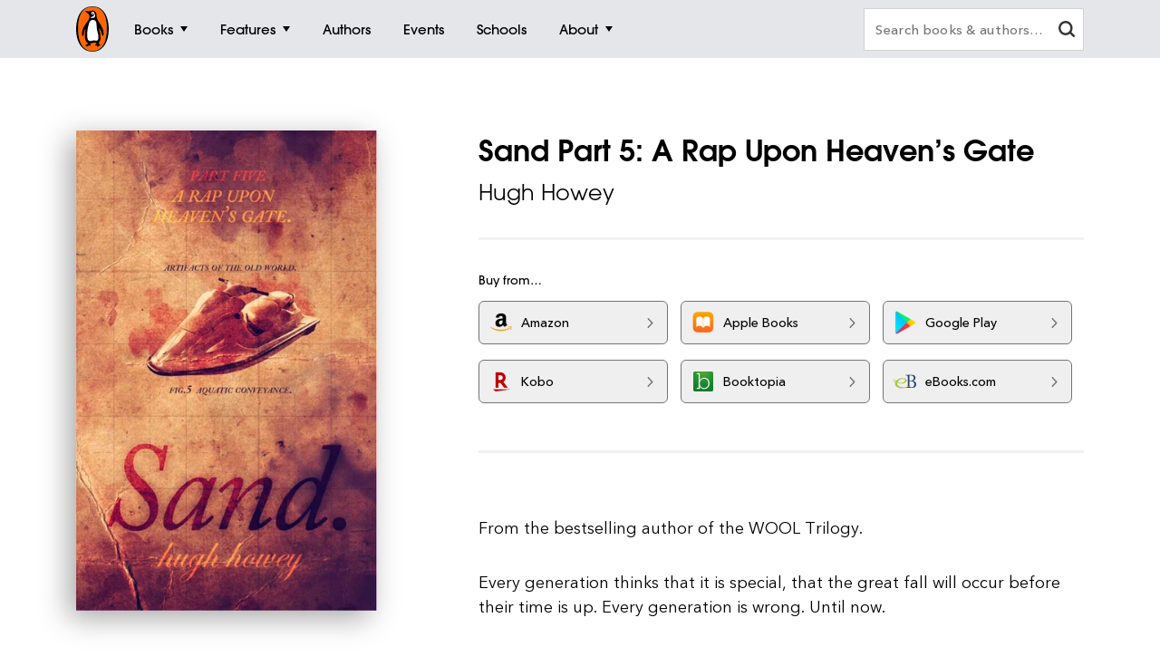

--- FILE ---
content_type: text/html; charset=utf-8
request_url: https://www.google.com/recaptcha/api2/anchor?ar=1&k=6Ld6r3smAAAAANHpBbNjA8OF6RWIBoCHHje6BmN2&co=aHR0cHM6Ly93d3cucGVuZ3Vpbi5jb20uYXU6NDQz&hl=en&v=7gg7H51Q-naNfhmCP3_R47ho&size=invisible&anchor-ms=20000&execute-ms=30000&cb=7tguggtuxjx9
body_size: 48107
content:
<!DOCTYPE HTML><html dir="ltr" lang="en"><head><meta http-equiv="Content-Type" content="text/html; charset=UTF-8">
<meta http-equiv="X-UA-Compatible" content="IE=edge">
<title>reCAPTCHA</title>
<style type="text/css">
/* cyrillic-ext */
@font-face {
  font-family: 'Roboto';
  font-style: normal;
  font-weight: 400;
  font-stretch: 100%;
  src: url(//fonts.gstatic.com/s/roboto/v48/KFO7CnqEu92Fr1ME7kSn66aGLdTylUAMa3GUBHMdazTgWw.woff2) format('woff2');
  unicode-range: U+0460-052F, U+1C80-1C8A, U+20B4, U+2DE0-2DFF, U+A640-A69F, U+FE2E-FE2F;
}
/* cyrillic */
@font-face {
  font-family: 'Roboto';
  font-style: normal;
  font-weight: 400;
  font-stretch: 100%;
  src: url(//fonts.gstatic.com/s/roboto/v48/KFO7CnqEu92Fr1ME7kSn66aGLdTylUAMa3iUBHMdazTgWw.woff2) format('woff2');
  unicode-range: U+0301, U+0400-045F, U+0490-0491, U+04B0-04B1, U+2116;
}
/* greek-ext */
@font-face {
  font-family: 'Roboto';
  font-style: normal;
  font-weight: 400;
  font-stretch: 100%;
  src: url(//fonts.gstatic.com/s/roboto/v48/KFO7CnqEu92Fr1ME7kSn66aGLdTylUAMa3CUBHMdazTgWw.woff2) format('woff2');
  unicode-range: U+1F00-1FFF;
}
/* greek */
@font-face {
  font-family: 'Roboto';
  font-style: normal;
  font-weight: 400;
  font-stretch: 100%;
  src: url(//fonts.gstatic.com/s/roboto/v48/KFO7CnqEu92Fr1ME7kSn66aGLdTylUAMa3-UBHMdazTgWw.woff2) format('woff2');
  unicode-range: U+0370-0377, U+037A-037F, U+0384-038A, U+038C, U+038E-03A1, U+03A3-03FF;
}
/* math */
@font-face {
  font-family: 'Roboto';
  font-style: normal;
  font-weight: 400;
  font-stretch: 100%;
  src: url(//fonts.gstatic.com/s/roboto/v48/KFO7CnqEu92Fr1ME7kSn66aGLdTylUAMawCUBHMdazTgWw.woff2) format('woff2');
  unicode-range: U+0302-0303, U+0305, U+0307-0308, U+0310, U+0312, U+0315, U+031A, U+0326-0327, U+032C, U+032F-0330, U+0332-0333, U+0338, U+033A, U+0346, U+034D, U+0391-03A1, U+03A3-03A9, U+03B1-03C9, U+03D1, U+03D5-03D6, U+03F0-03F1, U+03F4-03F5, U+2016-2017, U+2034-2038, U+203C, U+2040, U+2043, U+2047, U+2050, U+2057, U+205F, U+2070-2071, U+2074-208E, U+2090-209C, U+20D0-20DC, U+20E1, U+20E5-20EF, U+2100-2112, U+2114-2115, U+2117-2121, U+2123-214F, U+2190, U+2192, U+2194-21AE, U+21B0-21E5, U+21F1-21F2, U+21F4-2211, U+2213-2214, U+2216-22FF, U+2308-230B, U+2310, U+2319, U+231C-2321, U+2336-237A, U+237C, U+2395, U+239B-23B7, U+23D0, U+23DC-23E1, U+2474-2475, U+25AF, U+25B3, U+25B7, U+25BD, U+25C1, U+25CA, U+25CC, U+25FB, U+266D-266F, U+27C0-27FF, U+2900-2AFF, U+2B0E-2B11, U+2B30-2B4C, U+2BFE, U+3030, U+FF5B, U+FF5D, U+1D400-1D7FF, U+1EE00-1EEFF;
}
/* symbols */
@font-face {
  font-family: 'Roboto';
  font-style: normal;
  font-weight: 400;
  font-stretch: 100%;
  src: url(//fonts.gstatic.com/s/roboto/v48/KFO7CnqEu92Fr1ME7kSn66aGLdTylUAMaxKUBHMdazTgWw.woff2) format('woff2');
  unicode-range: U+0001-000C, U+000E-001F, U+007F-009F, U+20DD-20E0, U+20E2-20E4, U+2150-218F, U+2190, U+2192, U+2194-2199, U+21AF, U+21E6-21F0, U+21F3, U+2218-2219, U+2299, U+22C4-22C6, U+2300-243F, U+2440-244A, U+2460-24FF, U+25A0-27BF, U+2800-28FF, U+2921-2922, U+2981, U+29BF, U+29EB, U+2B00-2BFF, U+4DC0-4DFF, U+FFF9-FFFB, U+10140-1018E, U+10190-1019C, U+101A0, U+101D0-101FD, U+102E0-102FB, U+10E60-10E7E, U+1D2C0-1D2D3, U+1D2E0-1D37F, U+1F000-1F0FF, U+1F100-1F1AD, U+1F1E6-1F1FF, U+1F30D-1F30F, U+1F315, U+1F31C, U+1F31E, U+1F320-1F32C, U+1F336, U+1F378, U+1F37D, U+1F382, U+1F393-1F39F, U+1F3A7-1F3A8, U+1F3AC-1F3AF, U+1F3C2, U+1F3C4-1F3C6, U+1F3CA-1F3CE, U+1F3D4-1F3E0, U+1F3ED, U+1F3F1-1F3F3, U+1F3F5-1F3F7, U+1F408, U+1F415, U+1F41F, U+1F426, U+1F43F, U+1F441-1F442, U+1F444, U+1F446-1F449, U+1F44C-1F44E, U+1F453, U+1F46A, U+1F47D, U+1F4A3, U+1F4B0, U+1F4B3, U+1F4B9, U+1F4BB, U+1F4BF, U+1F4C8-1F4CB, U+1F4D6, U+1F4DA, U+1F4DF, U+1F4E3-1F4E6, U+1F4EA-1F4ED, U+1F4F7, U+1F4F9-1F4FB, U+1F4FD-1F4FE, U+1F503, U+1F507-1F50B, U+1F50D, U+1F512-1F513, U+1F53E-1F54A, U+1F54F-1F5FA, U+1F610, U+1F650-1F67F, U+1F687, U+1F68D, U+1F691, U+1F694, U+1F698, U+1F6AD, U+1F6B2, U+1F6B9-1F6BA, U+1F6BC, U+1F6C6-1F6CF, U+1F6D3-1F6D7, U+1F6E0-1F6EA, U+1F6F0-1F6F3, U+1F6F7-1F6FC, U+1F700-1F7FF, U+1F800-1F80B, U+1F810-1F847, U+1F850-1F859, U+1F860-1F887, U+1F890-1F8AD, U+1F8B0-1F8BB, U+1F8C0-1F8C1, U+1F900-1F90B, U+1F93B, U+1F946, U+1F984, U+1F996, U+1F9E9, U+1FA00-1FA6F, U+1FA70-1FA7C, U+1FA80-1FA89, U+1FA8F-1FAC6, U+1FACE-1FADC, U+1FADF-1FAE9, U+1FAF0-1FAF8, U+1FB00-1FBFF;
}
/* vietnamese */
@font-face {
  font-family: 'Roboto';
  font-style: normal;
  font-weight: 400;
  font-stretch: 100%;
  src: url(//fonts.gstatic.com/s/roboto/v48/KFO7CnqEu92Fr1ME7kSn66aGLdTylUAMa3OUBHMdazTgWw.woff2) format('woff2');
  unicode-range: U+0102-0103, U+0110-0111, U+0128-0129, U+0168-0169, U+01A0-01A1, U+01AF-01B0, U+0300-0301, U+0303-0304, U+0308-0309, U+0323, U+0329, U+1EA0-1EF9, U+20AB;
}
/* latin-ext */
@font-face {
  font-family: 'Roboto';
  font-style: normal;
  font-weight: 400;
  font-stretch: 100%;
  src: url(//fonts.gstatic.com/s/roboto/v48/KFO7CnqEu92Fr1ME7kSn66aGLdTylUAMa3KUBHMdazTgWw.woff2) format('woff2');
  unicode-range: U+0100-02BA, U+02BD-02C5, U+02C7-02CC, U+02CE-02D7, U+02DD-02FF, U+0304, U+0308, U+0329, U+1D00-1DBF, U+1E00-1E9F, U+1EF2-1EFF, U+2020, U+20A0-20AB, U+20AD-20C0, U+2113, U+2C60-2C7F, U+A720-A7FF;
}
/* latin */
@font-face {
  font-family: 'Roboto';
  font-style: normal;
  font-weight: 400;
  font-stretch: 100%;
  src: url(//fonts.gstatic.com/s/roboto/v48/KFO7CnqEu92Fr1ME7kSn66aGLdTylUAMa3yUBHMdazQ.woff2) format('woff2');
  unicode-range: U+0000-00FF, U+0131, U+0152-0153, U+02BB-02BC, U+02C6, U+02DA, U+02DC, U+0304, U+0308, U+0329, U+2000-206F, U+20AC, U+2122, U+2191, U+2193, U+2212, U+2215, U+FEFF, U+FFFD;
}
/* cyrillic-ext */
@font-face {
  font-family: 'Roboto';
  font-style: normal;
  font-weight: 500;
  font-stretch: 100%;
  src: url(//fonts.gstatic.com/s/roboto/v48/KFO7CnqEu92Fr1ME7kSn66aGLdTylUAMa3GUBHMdazTgWw.woff2) format('woff2');
  unicode-range: U+0460-052F, U+1C80-1C8A, U+20B4, U+2DE0-2DFF, U+A640-A69F, U+FE2E-FE2F;
}
/* cyrillic */
@font-face {
  font-family: 'Roboto';
  font-style: normal;
  font-weight: 500;
  font-stretch: 100%;
  src: url(//fonts.gstatic.com/s/roboto/v48/KFO7CnqEu92Fr1ME7kSn66aGLdTylUAMa3iUBHMdazTgWw.woff2) format('woff2');
  unicode-range: U+0301, U+0400-045F, U+0490-0491, U+04B0-04B1, U+2116;
}
/* greek-ext */
@font-face {
  font-family: 'Roboto';
  font-style: normal;
  font-weight: 500;
  font-stretch: 100%;
  src: url(//fonts.gstatic.com/s/roboto/v48/KFO7CnqEu92Fr1ME7kSn66aGLdTylUAMa3CUBHMdazTgWw.woff2) format('woff2');
  unicode-range: U+1F00-1FFF;
}
/* greek */
@font-face {
  font-family: 'Roboto';
  font-style: normal;
  font-weight: 500;
  font-stretch: 100%;
  src: url(//fonts.gstatic.com/s/roboto/v48/KFO7CnqEu92Fr1ME7kSn66aGLdTylUAMa3-UBHMdazTgWw.woff2) format('woff2');
  unicode-range: U+0370-0377, U+037A-037F, U+0384-038A, U+038C, U+038E-03A1, U+03A3-03FF;
}
/* math */
@font-face {
  font-family: 'Roboto';
  font-style: normal;
  font-weight: 500;
  font-stretch: 100%;
  src: url(//fonts.gstatic.com/s/roboto/v48/KFO7CnqEu92Fr1ME7kSn66aGLdTylUAMawCUBHMdazTgWw.woff2) format('woff2');
  unicode-range: U+0302-0303, U+0305, U+0307-0308, U+0310, U+0312, U+0315, U+031A, U+0326-0327, U+032C, U+032F-0330, U+0332-0333, U+0338, U+033A, U+0346, U+034D, U+0391-03A1, U+03A3-03A9, U+03B1-03C9, U+03D1, U+03D5-03D6, U+03F0-03F1, U+03F4-03F5, U+2016-2017, U+2034-2038, U+203C, U+2040, U+2043, U+2047, U+2050, U+2057, U+205F, U+2070-2071, U+2074-208E, U+2090-209C, U+20D0-20DC, U+20E1, U+20E5-20EF, U+2100-2112, U+2114-2115, U+2117-2121, U+2123-214F, U+2190, U+2192, U+2194-21AE, U+21B0-21E5, U+21F1-21F2, U+21F4-2211, U+2213-2214, U+2216-22FF, U+2308-230B, U+2310, U+2319, U+231C-2321, U+2336-237A, U+237C, U+2395, U+239B-23B7, U+23D0, U+23DC-23E1, U+2474-2475, U+25AF, U+25B3, U+25B7, U+25BD, U+25C1, U+25CA, U+25CC, U+25FB, U+266D-266F, U+27C0-27FF, U+2900-2AFF, U+2B0E-2B11, U+2B30-2B4C, U+2BFE, U+3030, U+FF5B, U+FF5D, U+1D400-1D7FF, U+1EE00-1EEFF;
}
/* symbols */
@font-face {
  font-family: 'Roboto';
  font-style: normal;
  font-weight: 500;
  font-stretch: 100%;
  src: url(//fonts.gstatic.com/s/roboto/v48/KFO7CnqEu92Fr1ME7kSn66aGLdTylUAMaxKUBHMdazTgWw.woff2) format('woff2');
  unicode-range: U+0001-000C, U+000E-001F, U+007F-009F, U+20DD-20E0, U+20E2-20E4, U+2150-218F, U+2190, U+2192, U+2194-2199, U+21AF, U+21E6-21F0, U+21F3, U+2218-2219, U+2299, U+22C4-22C6, U+2300-243F, U+2440-244A, U+2460-24FF, U+25A0-27BF, U+2800-28FF, U+2921-2922, U+2981, U+29BF, U+29EB, U+2B00-2BFF, U+4DC0-4DFF, U+FFF9-FFFB, U+10140-1018E, U+10190-1019C, U+101A0, U+101D0-101FD, U+102E0-102FB, U+10E60-10E7E, U+1D2C0-1D2D3, U+1D2E0-1D37F, U+1F000-1F0FF, U+1F100-1F1AD, U+1F1E6-1F1FF, U+1F30D-1F30F, U+1F315, U+1F31C, U+1F31E, U+1F320-1F32C, U+1F336, U+1F378, U+1F37D, U+1F382, U+1F393-1F39F, U+1F3A7-1F3A8, U+1F3AC-1F3AF, U+1F3C2, U+1F3C4-1F3C6, U+1F3CA-1F3CE, U+1F3D4-1F3E0, U+1F3ED, U+1F3F1-1F3F3, U+1F3F5-1F3F7, U+1F408, U+1F415, U+1F41F, U+1F426, U+1F43F, U+1F441-1F442, U+1F444, U+1F446-1F449, U+1F44C-1F44E, U+1F453, U+1F46A, U+1F47D, U+1F4A3, U+1F4B0, U+1F4B3, U+1F4B9, U+1F4BB, U+1F4BF, U+1F4C8-1F4CB, U+1F4D6, U+1F4DA, U+1F4DF, U+1F4E3-1F4E6, U+1F4EA-1F4ED, U+1F4F7, U+1F4F9-1F4FB, U+1F4FD-1F4FE, U+1F503, U+1F507-1F50B, U+1F50D, U+1F512-1F513, U+1F53E-1F54A, U+1F54F-1F5FA, U+1F610, U+1F650-1F67F, U+1F687, U+1F68D, U+1F691, U+1F694, U+1F698, U+1F6AD, U+1F6B2, U+1F6B9-1F6BA, U+1F6BC, U+1F6C6-1F6CF, U+1F6D3-1F6D7, U+1F6E0-1F6EA, U+1F6F0-1F6F3, U+1F6F7-1F6FC, U+1F700-1F7FF, U+1F800-1F80B, U+1F810-1F847, U+1F850-1F859, U+1F860-1F887, U+1F890-1F8AD, U+1F8B0-1F8BB, U+1F8C0-1F8C1, U+1F900-1F90B, U+1F93B, U+1F946, U+1F984, U+1F996, U+1F9E9, U+1FA00-1FA6F, U+1FA70-1FA7C, U+1FA80-1FA89, U+1FA8F-1FAC6, U+1FACE-1FADC, U+1FADF-1FAE9, U+1FAF0-1FAF8, U+1FB00-1FBFF;
}
/* vietnamese */
@font-face {
  font-family: 'Roboto';
  font-style: normal;
  font-weight: 500;
  font-stretch: 100%;
  src: url(//fonts.gstatic.com/s/roboto/v48/KFO7CnqEu92Fr1ME7kSn66aGLdTylUAMa3OUBHMdazTgWw.woff2) format('woff2');
  unicode-range: U+0102-0103, U+0110-0111, U+0128-0129, U+0168-0169, U+01A0-01A1, U+01AF-01B0, U+0300-0301, U+0303-0304, U+0308-0309, U+0323, U+0329, U+1EA0-1EF9, U+20AB;
}
/* latin-ext */
@font-face {
  font-family: 'Roboto';
  font-style: normal;
  font-weight: 500;
  font-stretch: 100%;
  src: url(//fonts.gstatic.com/s/roboto/v48/KFO7CnqEu92Fr1ME7kSn66aGLdTylUAMa3KUBHMdazTgWw.woff2) format('woff2');
  unicode-range: U+0100-02BA, U+02BD-02C5, U+02C7-02CC, U+02CE-02D7, U+02DD-02FF, U+0304, U+0308, U+0329, U+1D00-1DBF, U+1E00-1E9F, U+1EF2-1EFF, U+2020, U+20A0-20AB, U+20AD-20C0, U+2113, U+2C60-2C7F, U+A720-A7FF;
}
/* latin */
@font-face {
  font-family: 'Roboto';
  font-style: normal;
  font-weight: 500;
  font-stretch: 100%;
  src: url(//fonts.gstatic.com/s/roboto/v48/KFO7CnqEu92Fr1ME7kSn66aGLdTylUAMa3yUBHMdazQ.woff2) format('woff2');
  unicode-range: U+0000-00FF, U+0131, U+0152-0153, U+02BB-02BC, U+02C6, U+02DA, U+02DC, U+0304, U+0308, U+0329, U+2000-206F, U+20AC, U+2122, U+2191, U+2193, U+2212, U+2215, U+FEFF, U+FFFD;
}
/* cyrillic-ext */
@font-face {
  font-family: 'Roboto';
  font-style: normal;
  font-weight: 900;
  font-stretch: 100%;
  src: url(//fonts.gstatic.com/s/roboto/v48/KFO7CnqEu92Fr1ME7kSn66aGLdTylUAMa3GUBHMdazTgWw.woff2) format('woff2');
  unicode-range: U+0460-052F, U+1C80-1C8A, U+20B4, U+2DE0-2DFF, U+A640-A69F, U+FE2E-FE2F;
}
/* cyrillic */
@font-face {
  font-family: 'Roboto';
  font-style: normal;
  font-weight: 900;
  font-stretch: 100%;
  src: url(//fonts.gstatic.com/s/roboto/v48/KFO7CnqEu92Fr1ME7kSn66aGLdTylUAMa3iUBHMdazTgWw.woff2) format('woff2');
  unicode-range: U+0301, U+0400-045F, U+0490-0491, U+04B0-04B1, U+2116;
}
/* greek-ext */
@font-face {
  font-family: 'Roboto';
  font-style: normal;
  font-weight: 900;
  font-stretch: 100%;
  src: url(//fonts.gstatic.com/s/roboto/v48/KFO7CnqEu92Fr1ME7kSn66aGLdTylUAMa3CUBHMdazTgWw.woff2) format('woff2');
  unicode-range: U+1F00-1FFF;
}
/* greek */
@font-face {
  font-family: 'Roboto';
  font-style: normal;
  font-weight: 900;
  font-stretch: 100%;
  src: url(//fonts.gstatic.com/s/roboto/v48/KFO7CnqEu92Fr1ME7kSn66aGLdTylUAMa3-UBHMdazTgWw.woff2) format('woff2');
  unicode-range: U+0370-0377, U+037A-037F, U+0384-038A, U+038C, U+038E-03A1, U+03A3-03FF;
}
/* math */
@font-face {
  font-family: 'Roboto';
  font-style: normal;
  font-weight: 900;
  font-stretch: 100%;
  src: url(//fonts.gstatic.com/s/roboto/v48/KFO7CnqEu92Fr1ME7kSn66aGLdTylUAMawCUBHMdazTgWw.woff2) format('woff2');
  unicode-range: U+0302-0303, U+0305, U+0307-0308, U+0310, U+0312, U+0315, U+031A, U+0326-0327, U+032C, U+032F-0330, U+0332-0333, U+0338, U+033A, U+0346, U+034D, U+0391-03A1, U+03A3-03A9, U+03B1-03C9, U+03D1, U+03D5-03D6, U+03F0-03F1, U+03F4-03F5, U+2016-2017, U+2034-2038, U+203C, U+2040, U+2043, U+2047, U+2050, U+2057, U+205F, U+2070-2071, U+2074-208E, U+2090-209C, U+20D0-20DC, U+20E1, U+20E5-20EF, U+2100-2112, U+2114-2115, U+2117-2121, U+2123-214F, U+2190, U+2192, U+2194-21AE, U+21B0-21E5, U+21F1-21F2, U+21F4-2211, U+2213-2214, U+2216-22FF, U+2308-230B, U+2310, U+2319, U+231C-2321, U+2336-237A, U+237C, U+2395, U+239B-23B7, U+23D0, U+23DC-23E1, U+2474-2475, U+25AF, U+25B3, U+25B7, U+25BD, U+25C1, U+25CA, U+25CC, U+25FB, U+266D-266F, U+27C0-27FF, U+2900-2AFF, U+2B0E-2B11, U+2B30-2B4C, U+2BFE, U+3030, U+FF5B, U+FF5D, U+1D400-1D7FF, U+1EE00-1EEFF;
}
/* symbols */
@font-face {
  font-family: 'Roboto';
  font-style: normal;
  font-weight: 900;
  font-stretch: 100%;
  src: url(//fonts.gstatic.com/s/roboto/v48/KFO7CnqEu92Fr1ME7kSn66aGLdTylUAMaxKUBHMdazTgWw.woff2) format('woff2');
  unicode-range: U+0001-000C, U+000E-001F, U+007F-009F, U+20DD-20E0, U+20E2-20E4, U+2150-218F, U+2190, U+2192, U+2194-2199, U+21AF, U+21E6-21F0, U+21F3, U+2218-2219, U+2299, U+22C4-22C6, U+2300-243F, U+2440-244A, U+2460-24FF, U+25A0-27BF, U+2800-28FF, U+2921-2922, U+2981, U+29BF, U+29EB, U+2B00-2BFF, U+4DC0-4DFF, U+FFF9-FFFB, U+10140-1018E, U+10190-1019C, U+101A0, U+101D0-101FD, U+102E0-102FB, U+10E60-10E7E, U+1D2C0-1D2D3, U+1D2E0-1D37F, U+1F000-1F0FF, U+1F100-1F1AD, U+1F1E6-1F1FF, U+1F30D-1F30F, U+1F315, U+1F31C, U+1F31E, U+1F320-1F32C, U+1F336, U+1F378, U+1F37D, U+1F382, U+1F393-1F39F, U+1F3A7-1F3A8, U+1F3AC-1F3AF, U+1F3C2, U+1F3C4-1F3C6, U+1F3CA-1F3CE, U+1F3D4-1F3E0, U+1F3ED, U+1F3F1-1F3F3, U+1F3F5-1F3F7, U+1F408, U+1F415, U+1F41F, U+1F426, U+1F43F, U+1F441-1F442, U+1F444, U+1F446-1F449, U+1F44C-1F44E, U+1F453, U+1F46A, U+1F47D, U+1F4A3, U+1F4B0, U+1F4B3, U+1F4B9, U+1F4BB, U+1F4BF, U+1F4C8-1F4CB, U+1F4D6, U+1F4DA, U+1F4DF, U+1F4E3-1F4E6, U+1F4EA-1F4ED, U+1F4F7, U+1F4F9-1F4FB, U+1F4FD-1F4FE, U+1F503, U+1F507-1F50B, U+1F50D, U+1F512-1F513, U+1F53E-1F54A, U+1F54F-1F5FA, U+1F610, U+1F650-1F67F, U+1F687, U+1F68D, U+1F691, U+1F694, U+1F698, U+1F6AD, U+1F6B2, U+1F6B9-1F6BA, U+1F6BC, U+1F6C6-1F6CF, U+1F6D3-1F6D7, U+1F6E0-1F6EA, U+1F6F0-1F6F3, U+1F6F7-1F6FC, U+1F700-1F7FF, U+1F800-1F80B, U+1F810-1F847, U+1F850-1F859, U+1F860-1F887, U+1F890-1F8AD, U+1F8B0-1F8BB, U+1F8C0-1F8C1, U+1F900-1F90B, U+1F93B, U+1F946, U+1F984, U+1F996, U+1F9E9, U+1FA00-1FA6F, U+1FA70-1FA7C, U+1FA80-1FA89, U+1FA8F-1FAC6, U+1FACE-1FADC, U+1FADF-1FAE9, U+1FAF0-1FAF8, U+1FB00-1FBFF;
}
/* vietnamese */
@font-face {
  font-family: 'Roboto';
  font-style: normal;
  font-weight: 900;
  font-stretch: 100%;
  src: url(//fonts.gstatic.com/s/roboto/v48/KFO7CnqEu92Fr1ME7kSn66aGLdTylUAMa3OUBHMdazTgWw.woff2) format('woff2');
  unicode-range: U+0102-0103, U+0110-0111, U+0128-0129, U+0168-0169, U+01A0-01A1, U+01AF-01B0, U+0300-0301, U+0303-0304, U+0308-0309, U+0323, U+0329, U+1EA0-1EF9, U+20AB;
}
/* latin-ext */
@font-face {
  font-family: 'Roboto';
  font-style: normal;
  font-weight: 900;
  font-stretch: 100%;
  src: url(//fonts.gstatic.com/s/roboto/v48/KFO7CnqEu92Fr1ME7kSn66aGLdTylUAMa3KUBHMdazTgWw.woff2) format('woff2');
  unicode-range: U+0100-02BA, U+02BD-02C5, U+02C7-02CC, U+02CE-02D7, U+02DD-02FF, U+0304, U+0308, U+0329, U+1D00-1DBF, U+1E00-1E9F, U+1EF2-1EFF, U+2020, U+20A0-20AB, U+20AD-20C0, U+2113, U+2C60-2C7F, U+A720-A7FF;
}
/* latin */
@font-face {
  font-family: 'Roboto';
  font-style: normal;
  font-weight: 900;
  font-stretch: 100%;
  src: url(//fonts.gstatic.com/s/roboto/v48/KFO7CnqEu92Fr1ME7kSn66aGLdTylUAMa3yUBHMdazQ.woff2) format('woff2');
  unicode-range: U+0000-00FF, U+0131, U+0152-0153, U+02BB-02BC, U+02C6, U+02DA, U+02DC, U+0304, U+0308, U+0329, U+2000-206F, U+20AC, U+2122, U+2191, U+2193, U+2212, U+2215, U+FEFF, U+FFFD;
}

</style>
<link rel="stylesheet" type="text/css" href="https://www.gstatic.com/recaptcha/releases/7gg7H51Q-naNfhmCP3_R47ho/styles__ltr.css">
<script nonce="DYENrM8tmB3MPnFYr7_-8A" type="text/javascript">window['__recaptcha_api'] = 'https://www.google.com/recaptcha/api2/';</script>
<script type="text/javascript" src="https://www.gstatic.com/recaptcha/releases/7gg7H51Q-naNfhmCP3_R47ho/recaptcha__en.js" nonce="DYENrM8tmB3MPnFYr7_-8A">
      
    </script></head>
<body><div id="rc-anchor-alert" class="rc-anchor-alert"></div>
<input type="hidden" id="recaptcha-token" value="[base64]">
<script type="text/javascript" nonce="DYENrM8tmB3MPnFYr7_-8A">
      recaptcha.anchor.Main.init("[\x22ainput\x22,[\x22bgdata\x22,\x22\x22,\[base64]/[base64]/bmV3IFpbdF0obVswXSk6Sz09Mj9uZXcgWlt0XShtWzBdLG1bMV0pOks9PTM/bmV3IFpbdF0obVswXSxtWzFdLG1bMl0pOks9PTQ/[base64]/[base64]/[base64]/[base64]/[base64]/[base64]/[base64]/[base64]/[base64]/[base64]/[base64]/[base64]/[base64]/[base64]\\u003d\\u003d\x22,\[base64]\x22,\x22w4HDlcOQw4tQHBfCqSbDoSNtw5YvSm7CrFbCo8K1w65UGFYjw53CrcKnw4rClMKeHhosw5oFwqVlHzFuZcKYWCHDo8O1w7/CmcKSwoLDgsOQwp7CpTvCocO8CiLCqBgJFkFHwr/DhcOWGMKYCMKKP3/DoMK2w6sRSMKENHt7ccKMUcK3QirCmWDDjMODwpXDjcOQQ8OEwo7DksKew67Dl24Nw6INw50QI34UfBpJwrbDoWDCkHPCvhLDrA/Dr3nDvCDDs8OOw5IxL1bCkVJJGMO2wr4jwpLDucKBwrwhw6sdDcOcMcKywqpZCsK6woDCp8K5w6BLw4F6w4oWwoZBPMObwoJELTXCs1cRw6DDtAzCu8OhwpU6K0vCvDZ7wo96wrMpKMORYMORwoU7w5Zqw6FKwo5Gf1LDpCTClT/DrH18w5HDucK7Q8OGw53DrMKrwqLDvsKwwpLDtcK4w4HDocOYHWB6a0ZAworCjhpUdsKdMMOAFsKDwpErwpzDvSxYwpUSwo1iwrpwaU0rw4gCYFwvFMKoJcOkMlIXw7/DpMOQw4rDth4dSMOQUjbChMOEHcKgdE3CrsOpwr4MNMOOXcKww7IVV8OOf8KUw4Uuw59IwrDDjcOowqbCvynDucKUw6lsKsK/PsKdacKZd3nDlcOSThVASTMZw4FUwo3DhcOywoscw57Cnzsqw6rCscOVwpjDl8OSwoHCo8KwMcKlLsKoR0YuTMORDcKgEMKsw5wFwrBzfTE1f8Kkw6wtfcOgw5rDocOcw7YDIjvCgcOLEMOjwq/DoHnDlBAIwo80woZEwqoxGcOcXcKyw5cQXm/Dik3Cu3rCkMO0SzddSS8Tw4bDr11qEsK5woBUwogjwo/Dnn/DrcOsI8K6fcKVK8OTwps9wogNXnsWF25lwpEzw74Bw7MFegHDgcKZYcO5w5h+wqHCicK1w5zCjnxEwoXCqcKjKMKTwrXCvcK/NF/Ci1DDksKKwqHDvsKuScOLERXCj8K9wo7DoALChcO/[base64]/W2kgw57DjsOZCwDCtcKIME7CvsK9UwnDkDLDgX/DlxDCosKqw7sgw7rCnWRnbm/Dh8OoYsKvwpR0ak/CssKACjctwpE6KQUgCkkLw5fCosOswrJtwpjClcOnH8ObDMKDEjPDn8KTMsOdF8Oow78ncw3CkMOIJcO/I8KwwoZhHgdTwp3DiX12PcODwqjDu8KrwrdZw4fCtg5uOy5DFMKuCMKNw6cZwpAgZcKaKFhEwrHCpF/CuVbCjMKGw4XCr8KbwpIZw5JLLMO6woDChMK9cXrCnQ5kwpHDpV8Dw7Maa8O0acKiMx0jwpNPUMOcwq/CjMKjPcOXNcKmwrJ2V2vCv8KyAcK9ecKEMGwcwrwXw556HsOmwoXCmsOSwpJJOsK3Uxguw6cww6PCq1LDvMKHw6xiwqLDrcKMM8KKBsKiWTlmwpZ9FQTDvsK3JGxrw5bCtsKRTMOFOC/CiXHCvC4/[base64]/[base64]/CpX3CmsKlQjvCsMOiw7HDpcOHwqnCsMO9wr0qwr/Dv3XCsjDCsH7DhcKjNgzDvcKiA8OoeMO/DGQ1w53ClWPDqAwPw4TCg8O4wptaBcKsPR1iDMKqw5AGwrfCg8O0KsKIZxxKwqHDrUHDlVQyMybDksOBw41iw59cw6/[base64]/Co8ODVMK7wrjCtcOkwqXCqcOdO8KpwqR0UsOvwr7CiMOFwpbDj8OKw6QVGMKGXcOqw4TDp8KAw795wr7DpsO3WigqNQh4w4NVdVA4w5o+w70la3vCuMKtw5RRwqN0bAXCscKAZh/ChTEkwrzCqMK0WxfDjxwJwqHDvcKvw6rDgsKswroowr5/[base64]/[base64]/CpcO2IkxSPG5Sw7vDrnnDqsKjw6xvw5jCnm08wogwwoBEWGrDjcOmDMO2w7/Cg8KDbMO4bMOrNkpQPi5+Xxl/wovCkmXCunMrZS/[base64]/CgsOfc2DDjcK/CMOowoEzwro1UMOhwrfDosKhHMOJBBDDusK+KzRnS2bCilARw5MYwpjDqMKbU8KIa8KqwqNNwr0WAmZABAPDl8OjwoPCs8KVQ0UYL8OUAAUXw4d3F25+AMOpHMOHO1LCnj7CiDRswpjCkFDDowfCnWNaw4d2KxU/CsKzeMO1MHd3eCFBMsOJwqzDsRvDpMOLworDtyrCscKowrkoBV7CjMKDE8KPYl4sw6R4w5XDh8OZwpLCoMOtw45LXsKbw7thc8K7YlB5NTPCk3HDlzHDh8KzwozCk8KTwrfCkw9eOsOffSnDlsO1wphzHzXDj1fCpwDDncKywq7Ct8Orw4pHaVDCrgHCjXpLNMK/wr/DkCPCrUzCkns2B8Kqw6tzIjZVbMK+wpU5wrvCncOOw5MtwovCkzhiwqbCkxLCpcKKwoBXZh/CniPDhSbChhXDvcOaw4RRwr7CrkF4D8KjVATDiEpFHAfDrj7Du8O3w7/Cu8OqwprDhCvCsEBWdcO/wpPDjcOUOcKawrlOwpTDvsKXwotkwooyw4BBMMK7wpNodsKdwo0cw4AsR8Oww6Z1w6DDiEx5wqHDgMKzVVvCnD1sHwzChcOyRcO5w4DDt8OkwpIORVvDtMOSw5nCucK+YsKcAXjCszdpw5JpwpbCq8OKwp/CtMKkcMKWw4IowpIJwobDucOeTwBNQnN/wrZrw5sIwr/CisOfw5vDix/[base64]/DnitRwq3Dq8KWTsOTwqfDq8OKw5fDqjEEw4DClSQXwpB4wpJgwrzCjcO1FGTDj0pEXDRNTGZNL8Ozwq4sQsOCw6d5wq3DnsOeAcOYwpdDDAAbw4scIgsVwps6G8OqXFoVwpfCiMKWwogyVMOab8OVw7HCu8KuwoNUwofDjsKDIcKywrrDo2XCvXQTAMOwDDvCuz/Ctxs7TlzCkcK9wo8dw6h6WsOATwfCicODw6TDhMO+bUDDrcOLwq1CwolKOHZGNcOjcS9Zwo7CoMKifjYFG2cfOcOIb8OMR1LCsQAyBsOhPMOgNQRkw6HDv8KHWcOUw5wcb0HDpDtAYUDDrcOsw6DDrgDCqwbDukrCrsOYPShdcsKiSgVvwr8VwpfCoMOkG8K/[base64]/w7UnGjXDscKmwrbDo8OBwrrCqsKXw59fQsOZETYVwovCt8O9WwfCklVqZ8KKHGvCvMK/[base64]/Cl8OYSnTCusOAdcOZw5TCjMOmw4nDlMKNwrLCi0oewqohIcKYw6EYwrdZwr/CvBvDrsOdcSfDtMO5dW3DmcO3S3xYIMOXVMOpwqHChsOrw6/DoWBPDWrDqMO/[base64]/DvlTCqsOQPicBBMOUw43DmQRJPgDDvcOOHsKUw7DCggvCo8OzLcOwXHtHasKETsKlZHQ0TMKCccKWwrHCvMOfwpDDuzMbw5djw4nCkcO2HMOICMKhD8KfRMOGIsKYwq7Dtl3DiH3DmnNhOsOQw7vCnMOlwq/Cu8K+Z8OIwqvDuVUiMzTCgwXDnhFJGcKIw5LCqjLDk0BvM8OJwqM8wrVSDHrCnQ4GEMKWwpvCpcK9w5pqUsOCNMO9w4Nrw5smwqXDjcKmwr08WEDCncKewopKwr85O8O9VMOuw5TCpiF7bsOMKcKDw63DisO1STg+wpbDj1/DgivDglB/PHR/FiLDvMKpKlEGw5bCngfChzvChsKawqbCisKhTRfDjxLDhSAyVXXCjQHCuEfDssK1DD/DlsK5w6/Dnn50w5MBw63CjA3CgMKMAcK1wojDhcOmwr/CmjJ7w77Dqh5hwofCjcOewo3DhkxiwqTCtEDCoMK1ccKZwp7CoxMYwqd8S3vCl8KdwpNYwrh7Qk5yw6jDmUZ+wqRZwq7DqQQZATtlw502w4/Cl3E4w5ZRw7XDkkrDhsOSNsOyw5rDnsKhJ8O3wqspbMKgwrA8w7QZw6XDusO6ACMywprDh8OAwo1Rw4TCmSfDpcOMGDzDjjZFwpzCsMOPw6tKw74Zf8KPUk98Hm8SP8KFMsOUwrhvSkDCicO+YlnChMODwrDDhMKBw7U9bsKnE8OjF8Ooa0onw7kdES/[base64]/wrstGsKPw4jConDDoRh+w7DCgsOnOcOpwrxvDgzCkR/[base64]/w4bDtVU6ScK/EldWNsOFbnbCkEHCmMO6bgPDihsGwqt7eAkyw5DDoSTCtE10ERQGw7HDmgNrwrVawq1Kw616AcOpw6fDs1DCo8OQw4LCq8OmwoNoPMOaw6ogw4AMw5wLZcORe8O5w5/DnMKzw4bDgmPCucOyw4LDpsK9w4RTeXEkwozCgVbDqMKOcmJwbcOYZTJnw7vDrMOdw57DtRdUwoE4w4FLwoPDl8KjQmx/w5jCj8OQb8OBw4NsDQLCgsOHHA43w4x0HcKTwq3Dh2bCinHCpsKdQnTDr8O7w5nDjMO8aTHCksONw5EfbUPCncK1wqJQwp/CrXZzVH/DhQfClsOuXl/Cp8KHN19cMMObE8KfA8OvwrgCw5TCu2tyYsKlDMOtRcKoBMO4HxrDrknCvGXDjsKKBsO+Z8Kww6d9WcORUMORwq58wpo0BQ4db8OEdTjCjMK/wr3DosKtw5HCpsOnG8OTaMOQUsOEP8OAwqBjwp3DkArCt2UzQ2rCqsKGTWrDig0GUEXDpk8Vw5YhKMK5QxHCuCtjwow2wojCuVvDj8Oxw6plw5orwoMaJjfCqcOqwoBHXF4Hwp7Cr2rCosOhKcOtbMO/[base64]/DosOMBsKUBnwPb8KkOAMXWA0Zw5rCtMOSasKIwrpdOR/[base64]/[base64]/Do8O2wqdfMWRgUMKZdiwJw5p4wpxoPxZwZVTClk7CusKVwpY7Nhc/wrXCscKCw6Yyw6LChMOSwqFHd8OmfCfDkyw3DXfDllHCpcOBw70PwqJifShswoDCsDFNYn1oSsO0w4DDrzDDgMOFBsOZKCVzYmfDm23ChsOXw5TCjxjCsMK3CcKOw7k3w6jDtMOKw5xCDMOfOcOPw6rCvgkxED/[base64]/CmMKqET06w6FodTdWP8KMaMOzwpQYc2XDqMOjeyTCimo4IcOfB27Cm8ONEcK0cBxZWFDDnMKyQD5uw5PCuxfCvsK8fifCvMKcVHhlw45cw40Cw7MEw4RfQMOxD3fDt8KdIMOkcjZNw47Ci1TDj8Orw6wEw6I/JsKqw5pXw79QwpfDvMOpwrc8Jl5rw63ClsKcI8KNJzrDgShGwpnDnsKhw4wyVSBKw5vDvsO2bBxAw7LDv8KnWsOTw7/Dk38mRkTCpcOYcsKyw5bDmD3CoMOmw7jCucO+RkBROcKAwrcKwoLCh8OowoPDuTjDtsKBw6ksUsO8woB4AsK7wot2NcKvC8Oew7pBbMOsCcOTwoTCnnAvw6IdwrBwwrdeKsO8w5MUw6hFw4oawr/[base64]/DsG9iXcKsw4TDjcKAwqjDgSzDjMObw5PCuV7Crz0QwqMxw6MHwoZ1w7HDusK+w4fDm8OWw4wUTiU3KH7CvMOnwpwIVcOUc2sUw7wNw7fDoMK0wpEdw4l6woHChsOnw4XCj8O6w6MeDkDDjnPCsCwWw5c0w6x5w5DDgUU1wpE3ScK/S8OdwqLCqypAXsKlDcOwwph5w6dOw7sPw4bCvHYowpZFIRF+L8OpRMOcwqLDqHsJbsOAPzdVJWNVLB89w4LCksKxw7BJw65LU28oScK0w41ww7EEwqDCjwdCw5DCsmIYw7/CpzcoICcdXj9echFzw7kId8K/d8KhFE/Dk17CkcOWw6oVQhHDiUVhwrrCv8KNwofDrsKCw7TDn8Oow59Yw5vCnDDCu8KIRMOWwo90w7R6w6VQCMOGS1TDoD90w4XCjMK7YHXCnjIYwpM0HsOIw4vDgXzCr8KZdSnDqsKlAEPDgcO1HgzChj/Dl2Mod8Kpw7kgw6/DhRjCrMKuw77DlsKtQ8O4wp81wqrDlcOMwpl4w7nCnsKWasKCw6YARcO/QDEnw43Dh8Kaw7w1LErCuR3CixJCWhxDw5LCq8OfwoHCrsK0Y8Kzw5vCkGw7KsOywqtvwqrCuMKYHg3CmMK1w7jCqgEkw5PDmRZUwp5mF8KBw65+N8KaRcOJH8OOIMKXw6TDmx7DrsOxQio4BHLDiMOddMOWGFsRYxJRw4dswrsyR8OLw45hSwV+YsOwe8Oqwq7DlC/[base64]/DmsKPw4RPw73Ds8KuwqRIEMKEwq5wwrTCpMODdlfCv3DDusOtwrN6eljCmcOFGVTDmMOJYsKoTgMZVcKOwozDjMKxFxfDvMKFwpBuaUXDqMO3Bi7Cr8O7eyDDvMOdwqBpwp/DrGLDqylTw58lEcKjwqIfwq9sIMKlJngAU21+fsOcVzEbbsOGw7shamfDhm3CsSsRcTNBw6DCnsK/EMKXw7t/Q8KqwpYwKCXChXvDo2ILwrUww4zCiTrDmMKEw6fDoVzCvVrCkGgdJsOQL8KdwoUrEkfDmMKmGsK6wrHCqkogw6PDgsKaVQtYwrZlecK5w5wXw7rDuybDpVXCnHfDnSgUw7NmeDjCh2rDmcK0w6FGWR/DgsO6RiEDw7vDscKbw5zDljRJdcOAwohnw6QBE8OHM8KRZcKUwoVXFsOCBMK2XcODw53CqMOKeEgpbBguH1plw6Q7wqDDrMOzbcOaVyPDvsK7WRwwdMOXIMO4w7/CtMOHbjBRwrzDrSnDqXzDvsOnwofDrAN4w6o+CzXCm27Dt8KxwqplczcoO0DDuFjCuA7CmcKGZsKmwrHCjjR/wqPCqMKBQ8K8P8O0wpZuMMO2W0cpMsOAwrphMj9LLsOTw7oHPEtHwqzDuGQSwp/[base64]/ChMOIwpVvwrgxwrURw4/DlMO1wpvCmmbDgSDDncOCP8K4NhZUSUjCgD/DscKXD1NSfXR0EGTDrx8qfRciw4TCl8KNDMK7KDI/w4nDqnvDnwrCicOCw4nCkwsMRsOUwrJNeMOKQUnCpAHCqcOFwoR6wrfDtFnCncKtYmMsw7nDmsOAQMOLFMOMwrfDuXTCh0UFUXLCo8OKwp7DscKbQW/Dl8OUw4jCrx9GGljCtMOYRsKcDXbCuMOxHsKQaUTDisOyWMKUTAzDnsKENsOcw68lw4pZwr/CisOBGcKiw5opw6xWSGPCn8OdV8KJwoXCmsOZwrNjw6LCqcODeV0wwpHDvsKnwpkXw5/[base64]/DmwfDlcKiGMOWw4pcLHUDJhlLwrl4Wj3CjsKUI8KxK8OfM8KZwqPDp8ONd0wNGx/CusOVUH3ChHLDnQVAw4tKBsOPwqtxw6/CnW9CwrvDisK7wq5mH8KVwqLCnEzCoMKgw7hONRcLwr3Cg8O/wr3CtRgyWX4fOG3CqMOrwqHCjcOUwqZ5w4oDw7/[base64]/Cn8KCB1HDjcKEZcKTHkLDvMOgFwU9w7nDg8KJKsOwF27CmBHDtMKawpXCiUcycVgjwrkkwoEMw4vDuXrDicKVw7XDsSQMRTcUwpQOFCFlZhjCssKIBcKwYRZ1WijCkcKJBkLDlcKpW3jDpMO2B8O/wqwbwp4PDSXChMKzw6DCtcOgw57Cv8O7w5bCo8KDwprDgcOuFcO4Qy3Ck0nClMOwGsOAw7Y6CiFpCHbDoSkKXlvCoQsgw5MYa3h/DMK9wo7Du8O5wrDCpTXDt3fCjD9YZsOUPMKSwqNOeEPDmU55w6hfwoLCsBtSwr/ClALDulAhRRzDgSPDrThYwpwBecKpFcKuIELCpsOnwpvCn8OGwoXCksOPIcKfOcOew4dCwojDnsOcwq42wrjDisK1C3zDrzUswonDjDTClDDCksO1wo1twrPCtGvCvD1qE8Otw5/CuMOYPTrCsMOSwqggw4nCpzjCocOwacO1w67DvsO5wptrPsONO8Oaw5PCvTzCjsOSwqzCvGjDvW4RLsO2fsOPUcO7w60SwpfDkBEwCMOIw4/Ci30AL8Oew5fDiMOdKsK/[base64]/[base64]/Du8OYwrjDuXPDgD5vwoTCrMO2w4Y7OmdDw50/[base64]/[base64]/[base64]/O8Kvw40CwrTCu8K1w5wMGQdlcz7Dm8KjVzHCjsKww5LCqMOGw7glDsOudUoBeDHDncO1wpYsbm3CvsOjwrpSUEB5w4oOPHzDlTfCrFcvw4zDim3CnsKyRcKcw48AwpYUfjEVYC1Sw4PDizlNw4/CuQTCkAtkczXChsOkYE7CjcOiScO8wp4/wqLCnnFAwoUcw7dow6TCqcOYbVfCrMKjwrXDuATDkMOKw4XDosO2bcKpwqbCtzxzOMOiw65RIH83wqTDjR7DuQkdUh7CjRTCvG1RPsOfKAQ9wpBIw7pSwonCoy/DlRHCncOZZ29XVMOxRQrDtXMIA2ozwoDDisOaKBJUcsKpWMKbw6ozw7DCocOhw7tONhoZOAsgPsOiUMKZXcOtBhnDnnrDiSjCsURWBTAhwpRxG2bDiUASM8KuwrIKacOyw7xLwrRIw6/[base64]/Dn8OxwqdUw6XDpcO+dloWwoxOwqPCl1fDj8OFwpdfG8OOw7cMI8KMw4luw7QVAFfDjMK2IMOXZMO7wpPDt8OLw79Se388w4LDq2MDbj7Ch8O1EUhqw5DDr8KdwqgjZ8OAHkZ/P8KyA8O+wqfCqcO1LsKzwpjDj8KcVcKUeMOCei1nw4BJfBg1UMOUPXBqag/[base64]/esKEXsO5axo1w65mOGTDp8OXB8Kfw5bCqiTDnjzCjMKAw7bDhUdyQsK8w4jCksOhRsOmwoh/wqvDmMOWfMKSasONw4rDtMO3JGZOwr9iB8KPGcK0w5nDlMK8GBJnSsOORcKtw6UGwpjDicOQAcKgWsK2B0PDkMKYwq56Z8KAIABsTsOkwrhPw7YALMK9YsO2wopCwoYgw7bDqsOvYwjDhMONwqcxNGfDh8O4KsKiNU7CqU/CpMO2bmkdAcKnOMODXDQyIcOWAsOVEcKYKcOeEVM4W00zcsKKBzwKOSHDk2w2w498ZlpHR8ObHmvCpU0Aw6dLwqV3TlhRw57CtsKeaEFcwrdowohpw67DuGTDuF3DnMOfWibCuTjCvcK4BcO/w78UVMO2MFnDncK2w6fDsH3DqnXDiWw6wqTCtWXCtcOST8OyDxtDES3CrMKhwo9Ow49Pw7xjw5PDvsKvUsKse8KBwq4hWA9fTcOOcmkqwo8+B2ghwqIIw6hIcwk4KQ9Sw7/DljvDhWrDi8OSwrF6w6XDggXDmMOJfWDCv25zwqDDpBVDYi3DqSdlw4LDgHMSwojCvcOxw6XDlRrCni/Co1hpYzwYw7vCtnwzw5zCh8OHwqrDlFs8wo8DCk/Cp2NHwp/[base64]/CvMKIwonCnQrCpsORGhDDjk3CvxzDpQXCkcO2FsOqFMO1w4vCscOCchXCtMOEw4M7dz3CssO3fMOXNsO3eMK2RBHCkS7DlwLDsTM8I3c9Vn0kw6pfw7zCrzDDr8KVQ3MuMwvDicKUw51pw4FAU1nCg8OjwprCgMKFw53ClALDmsO/w5U3wpLDoMKgw494LxvCmcKoaMKuYMK4ZcOlTsK/S8KQLzZhRkfClk/[base64]/CnUwcwplcc8K6wrDDqBbCucKRTsKpXyHCicOyVEA8wpDDo8KzXW/CuQp6wofCiksuD0h8XW5uwrp/US1Cw7nCsiFiUXnDq3rCrcOwwqRDw6jDoMOUGsKJwpsCwrDCpyhvwpXDmF7ClxZ9wpllw5l/YsKlZsO2VMKdwo05w7bCjXBBwpnDjTZMw7okw7t5AcOYw6oNEMKjNcOzwrVQMMKEC3HCt0DCpsKDw44dLMOjwprDiVzDl8KdVcOcCcKbwrk9EGB2wp9Lw63CncOiwqUBw7J8PTQJCy7DscKkaMKBwr3ClcKIw79NwrwsCsKORVTCvMKnwp/[base64]/CoMK+IWdEAcOwAMKpCirDugbDk8OmwpwEwog5wrnCpUlgTFTCtcOuwoLDm8K6wqHCgQI0AFY5wpYww4rCnR56BSTDsmLDn8KMwpnDozzCr8K1LEbCgcKzYArDiMO/w7oxeMOOw5DCk03DpcKjC8KPeMOywpTDgVLCscKxQ8OQw4HDkQhLw4VjS8OZwpnDvRgmwpAawoLCgmLDgAYQwpHChFrDtzggKMO3NDPCr1h5G8KjTH4CI8OdJsKWV1TCvyvDqsKAdFoHw59iwpMhQMKiw6/CosKjcl/CgcKPw487w782wqNrWw7CicOEwqAAw6XDkCXCoh/[base64]/CghJVwr4jbmlZwozDsMOmw6rDu8KVV8KywpfChcOTcMOlVcOuPcO3wpYeSsODHMKdFMK0O0DCqXrCoTXCv8OKEwXCpcKZVVDDqcK/PsKUVsOeOMOLwpLDnh/DpMO1w5kuN8O9VsOPGx9RQcOmw4TDqMKhw78ZwrDDtRLCsMO8EyHDt8K7f39CwobDhMK5wqU8wrTCojfDhsO+wr1AwoXCn8KJHcK+w4sVVkINC0nDpsKBHMKMwpbCnHPDmsKWwovDucK+w7LDqXYhZBzClxPDuFkWChZvwrUtcMK3EUhIw7/DohnCrn/DmsK9QsKawr84QsOTwrTDo1bDiwldw6/[base64]/Dp8KBw7czIMOww4NqwprDsMOsMMKFwrBFaEXChjTCnMOCwqbCsA1Xw69adcOZwqrClsKYVcOawpJow47CsXwJMAQ0LXkdPV/CvMO2wrJiWnLDt8O2MwDCklhIwqvDpcK2wo7Dk8K5dx19Fy50N1o7aknDg8OtIRA3wpDDkRLCq8OVFngIw6UIwowAwr7CrMKAw6lHSnJrKsOWSioww7Qlc8KYIADChcOmw7xJwp7Dk8OSd8KmwpHCiVHCsk1gwqDDnMOrw6/DgFPDmsO9wrDCr8O/[base64]/CsglUw6k0wonChRIrwoxkw7XCs8OzFivCkQIRIsOewoBsw7Ycw77CqFLDvsKowqQgGU5Kw4Yjw54mwrgsCScJwpXDtcOcHsOLw6fCvX4QwqMeRTpzw7vCicKcw7Rpw4HDkAAVw6/DhwE6ZcOaUcOKw5PCuUNkwqrDgxsQLF/[base64]/TmPCosKORsKRwqbCnDoAwoXCrHIkIcK7CsODRUUHwrDDiCx/[base64]/DgcOewoZTc27DuMOZbBVUEHdNwoNMe1fClMOmVMKxFWIKwqpPwrs8GcK/FsOew7fDu8Ofw6fDhi1/eMKIAyXDh3hqTBAlwqhMeUIwA8K6A29pdXh/I3piUBcBBMO0BDtYwqzDrlLDscK4w7QGw7/DuwDDvUFwf8Kgw6bCmUBEM8KVGFLCtsK0wqsMw5DCiFUKwqzCssO4w7DDm8O4IsOewqTDqExIP8OZwoouwrgOwronJRQmEWYfL8KCwr3DscK+CsOUwpvDpF1Bw7/DjGQZwqoNw44ow6UIasOPDMKowpoSZcOkwr0+SWRMwpwZS15Lw4dCOsOaw6jCkTPCgsKTw6/DpwTCsjnClMOJV8OUesKKwoIhw7wtF8OVwrcBHcOrwqkGw4TCtTnDrWxfVjfDnGYBNsKJwpLDlMODbRrDsX5/w48Nw6pmw4PDjAk0C1bDhMOtwogew7rDsMOywoRlbQ1Ewo7CqMKwwo3CqsOBwo4pasKxwpPDr8KdRcOUA8OgMUZaGcOuwpPCiC0Pw6bDpVxqwpBmw4TDkmRIV8KHWcKxWcOCTMOtw7c9B8O0DifDncOUFMKEwoocNGHCi8Klw4/[base64]/CjljCqCvDucOGw4d9wq5Vw49ZbQTCiDvDrB/[base64]/CrxcfH0x4w4PDkMKNw6dmwprDtMKgeDjCjH/CkcKuNcKuw4/CrlfDlMO9PMOKRcOmX3Enw6YxTMONF8ONbcKZw4zDihfDp8K3w4I8CcO+G2HCoXJ3woBOe8OpOXtcQMOowoJlfmbCo0DDsXXChg/[base64]/Dq8O0wozCv8KmV8O/w4DCnS4twp/DosOKR8KYwooxwqbDhQQ2w4zCrcObfsKpA8KOwojCr8OcRsOWwoFTwrrDkMKJb2oDwrrCg0N3w4NHb3lNwq7DrSXCl2zDmMO/fyzCicOEQG1TW3QEwqMibAVSeMOnWnR3OlwmC1R/f8O1OsO/K8KeMMOpwo5uIcKVK8O1fV/[base64]/w7UZY8KUw515VVsAwqfDq1RHZD7DpwDCqcOwK2VUw5HCigfDuHArw6UCwo3Dl8O6wphmWcKXIMKeeMO1wrk1wozCsR8KYMKGQMKsw5nCusK3worDq8O0YMOzw5fCm8KRwpDCm8KXw7k/woVcZj8qE8Khw5/Do8OZRElWPH4aw6UjJWbCucOJJsKHw6/CrMOCwrrCocO4TcOhOSLDg8KXMMKYTQDDusKywoEkwpzDmMOYwrXDmS7ClC/[base64]/[base64]/CosOjUMOBJnEXbC3CvwRtwos5wpLDgSvDoC4Mwp/[base64]/[base64]/CiMKnw4LCicK+K8OPwrXDosO4dGPDlzLCl3PDncO0K8OAwpDCusKzw6DDv8KMWThMwrxcwrDDt2xTwqrCkMOEw4s3w4FLw4fCpcKfShHDsUvDucOawoIowrMrZsKAwoXCp0/DqsOSw4/Dn8O/cwHDvcONw5vDuifCssOGDkDCkzQjw7vCpMODwrcSMMOew5bCoEhZw7dQw53ChcOPQcKZFTzDlsKLJUPDvWZLwr/CoAA2wq9rw4QbVm/Dg0hsw4xQwrIMwop/wpFjwoxmFVbCjErCucKAw4fCq8KYw6MEw59Ewr1swprCt8OpGjxXw4kvwp1RworDkgTCssOFY8KBCUzCpC9KT8OrBVtSDcOwwp/DpiLDkS8Mw7w2wq/Dp8Kzw4p2ZcKYw7Fvw4hfKxIRw4hwKmMYw7LDiAzDmsOBJMO4HcOgX3YyWCtKwozCkMOrwoNhXcOiwpo/w59Kw6DCosOaMyZgMhrCs8Oaw5vCk2DCsMOIUsKRV8OYQgDCg8OoasO7KcOYXiLDrEkuTU7Dt8OhDMKtw7bDhMKjDsOMw5YswqgHw77DryV6fSPCvXfCqBIbFcOmWcKtTMOMG8OrLcOkwpMAw4bCkQbDj8OXBMOtwpLCtW/[base64]/[base64]/w6HCm3bDjQjDv8K6wrXCosKiwrnCscOMwpLCu8KORiQhTcKLwpJswq48DU/CrGHDu8K0wrjDhsOvGMKawoLCjcO1LmAOUyIGUsKhTcOiw4TDoVnCl1sjwoPCkMK+woHDpn/[base64]/ZcOqF8O4w7lIw4ExQBsVwpHDgcKFwr3ChDbDmcOqw6dcw4TDrkLCqTRVI8OmwoXDlW5RFGHCvmc3XMKbJMK5G8K0EFbDnD0UwrXChcOeJFDChUwQI8O0NMKRw7w/V0HCoxVawrbDm2tVwp/[base64]/CrjAdGnxEw7gqwrLDpwcjwroIJxHCtShhw4rDgitbw6zDl1bDoxcHJMOiw6fDsmcTwrnDtXRbw7NFZsKGacK8MMK4GMKDcMKIIVQvwqA3w4bCkA8BLGM7woDCvMOtFRBywrbDinECwrYSw5TCkSrCnhLCpB/[base64]/NS8mbcO2TwXClcK+w6gewrHDvFY5w54SwrslwqV8bjdfMEkYP8OOQ1DCnCjDvMKdeWhhw7XDnMOGw44cwq7Do08YSRY3w7jCmsKnFcOiOMOaw7RPdWPCnEnCoHN/[base64]/[base64]/woUbwoPDhcKPXcKPXsOJNmLCimfDjj7CsXk4wobDpcKAw4lFwpjDuMKYI8KRwqktwpjCssKywq7DhcK+wpvCuWTCrnrCgnJEdsOEFcO7dBJKwrJTwoh5woDDqcOGAlvDsU1QIsKOGhrDlh4UJsO7wobCncK5woXCk8OcFXXDp8Kjw79cw4DDi37DnBY0wpvDtC00wo/CrMOgR8ODwozDjMOBPx5iw4zCnlYVa8OVwrkVH8OCw48PBnpxJMKQdsKwYULDgShuwq9Aw4fDh8K3wq08SsO4w5/[base64]/[base64]/DtMOXwoQDw6V1PsOpOsKXwoTCgcOiFsKgwrfCh2dTE8OCNDLDkngZw5DDnSrCjTkbRsO+w74Mw5HCuhBGcSXClcKzw68iU8OBw4DDoMKeXcOMw75bXR/CjBXDtyJMwpfCjgRST8KwC37Dql98w7RjbcOjPMKrB8K2W0Uywqs1wowtw7Anw5tbw4TDgxU+e10TB8KIw6xMJcO4wpbDucO/[base64]/CkRBKEMOmWMOJwrzDgcOVwp8dwqJGfTt5OsOhw44XMcOlCBXCp8KjLX/DijhEaSJEdkvCssK4w5cnISnCv8K0UXzCgQ/[base64]/w43CiMK+wq0JScOgwrnCjsOXBFrCp8Ktw65Jw4cUw6BaIsKMw5Fqw581KF3DolTCn8KMw70/[base64]/CsnPCvR1vMsKQw7TCqC9Ew5bCljQdwozCnljClcKQKVAZwoXCgMKiw4vCg0DCscOdRcOYWwJUGDUEFsOtwr3DsR5UXy/CrMOjwovDrMK7fMOZw5tfKRXDqsOSRjM3w6/DrsOdw5pkw6Aiw4LCh8OcXnwZUcOpXMOpwpfClsOOQMOWw60fJ8KOwqLDnTxFVcOKaMO1IcOiLMK9AQHDr8OfRkRyfT1lwqoYGj0EBMKUw5QccxBPwpwNw7nCgF/DoHVYw5h9XxXCusK1wqwxFMOWwqIvwrfDtX7CvDd2fVjCicKEFsOyADTDgFzDpg0vw7/CglJvKsKQwpFfUjPDq8OtwoTDkMOVw5jCq8O1CcOnE8KlV8OoacONw6hBb8KwVTUNwqrDuFrDp8KUAcO7w7w6XsOVfcOpw5R0w7g7w5TCucKKAn7DojjClxgPwqnClXfCgcO/asO1wq42bcOnXCs6w5tNfcKfAhwQHkxnwo7DrMKQw6vDkiM3QcOEw7VLO3bCrgc9WcKcUsKHwo4dwqBOw7xTwqfDhsKeBMKzc8OhwonCoWnDrmAmwp/CjsKvRcOsWcO6c8OLQ8OTJsK0HsOdZw1WXMOBCDxyMFkpw7JGbsOgworCisO+wqPDg1LCnjHCrcOPC8K/Pn5UwqVlHRx7WsK4w4ALGcOBw6HCs8O/KAcvXcKIwprCvkIswrjCrhvCoxIYwrE0KAdtw7PDl1ZQdVTCsi1dw7bCqjHDkEYNw7FKLcOWw4TDoynDvsKew5YuwpDCsQxnwqNTHcObfsKJSsKjdnPDkRkBGnUOEcOHICc3w7TChl7DtMKmw5DCm8KnUV8Hw4Vdw7x/ZCETw6XDoCfCjsKfM0zClTTCjV/CgMKaO1Q6BWlAwobCpcOpacKLw4TCnMOfNMO0IMKZdVjCkMKVYFzCvcOMZABCw64/YAsuwql9wqsBBMObwowWwozCtsOPwod/PmPCslpHDHPDtHXDhcKWwojDt8OcNcO8wprDhFBpw5RKVMKgw79+ZGTCv8K8XMKowpkrwpp8cXQhJcOWw6bDhcO/SsKdIsKTw6zCmgdsw4LCsMK6HcK9NRDDuU8uwqnCvcKXwpTDlcOkw498CMK/[base64]/Cg8KIwqcAw69Ww5jCh1gww4fCsAXDr8KXw4bDunrDhQ/DuMOlMWJcMcOVwokkwozCpMOvwooFwrh/w5MSecOqw7HDk8KuFFzCrMOZwrVxw6bDky0gw5rCgcK9PngkQlfCjBZWMcOHZT/DmcKwwrLDgyfCo8OJwpPCjsKIwqVPXsKgbMOFI8ODwpLCp1lww4YFwpbCj14VKsKoUcOZRDzCtnkjGMKcwrrCmcOYESoAHnrCsknCginCgCAYEcOmWsOVSGrDrFjCoz3Dq1nDscOvf8OiwpDDoMOfwrd1YzTDkcOjH8OXwoTCs8KoG8KcbTJNPW/DmcOLPcOJMkgmw7pXw6HDixdpw67DgMKew64bw4ghCU0/Kg\\u003d\\u003d\x22],null,[\x22conf\x22,null,\x226Ld6r3smAAAAANHpBbNjA8OF6RWIBoCHHje6BmN2\x22,0,null,null,null,1,[21,125,63,73,95,87,41,43,42,83,102,105,109,121],[-1442069,633],0,null,null,null,null,0,null,0,null,700,1,null,0,\[base64]/tzcYADoGZWF6dTZkEg4Iiv2INxgAOgVNZklJNBoZCAMSFR0U8JfjNw7/vqUGGcSdCRmc4owCGQ\\u003d\\u003d\x22,0,0,null,null,1,null,0,0],\x22https://www.penguin.com.au:443\x22,null,[3,1,1],null,null,null,1,3600,[\x22https://www.google.com/intl/en/policies/privacy/\x22,\x22https://www.google.com/intl/en/policies/terms/\x22],\x22ensNO8lGq+JwkbDRxhcknTERZiI1s0W07nuKw6UiFVQ\\u003d\x22,1,0,null,1,1767767756506,0,0,[57,244,150,206,55],null,[71,99,145],\x22RC-vfceeOJB67O4pg\x22,null,null,null,null,null,\x220dAFcWeA5ZuN83wTGAWRmasCWgwHP5H8_OsGbIq3Yv88L0GH7dd878lS4DQ2m2MGTY3eo3HqObkdEEkcvD9gUqgtXmNCco3uu52w\x22,1767850556642]");
    </script></body></html>